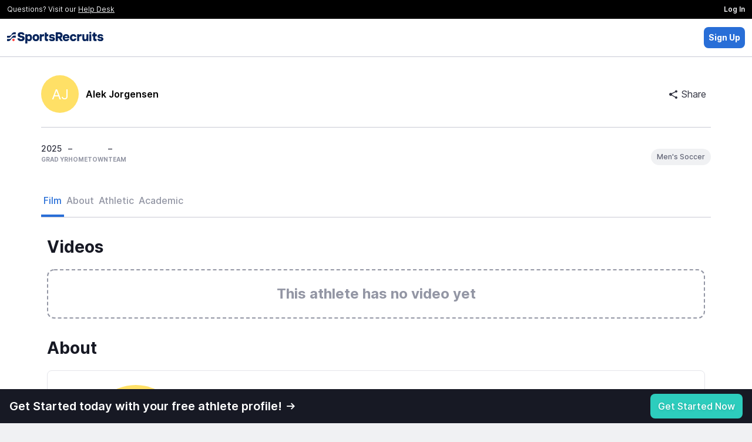

--- FILE ---
content_type: text/css
request_url: https://my.sportsrecruits.com/css/swal.css?cache=s1768331776
body_size: 1918
content:
.sr-button,.sr-button:focus,.sr-button:visited,div.sweet-alert button.cancel-button,div.sweet-alert button.cancel-button:focus,div.sweet-alert button.cancel-button:visited,div.sweet-alert-error button.confirm-button,div.sweet-alert-error button.confirm-button:focus,div.sweet-alert-error button.confirm-button:visited,div.sweet-alert-info button.confirm-button,div.sweet-alert-info button.confirm-button:focus,div.sweet-alert-info button.confirm-button:visited,div.sweet-alert-success button.confirm-button,div.sweet-alert-success button.confirm-button:focus,div.sweet-alert-success button.confirm-button:visited,div.sweet-alert-warning button.confirm-button,div.sweet-alert-warning button.confirm-button:focus,div.sweet-alert-warning button.confirm-button:visited{width:auto;text-decoration:none;font-weight:400;cursor:pointer;-webkit-box-shadow:none;box-shadow:none;-webkit-transition:all linear .2s;transition:all linear .2s;padding:3px 9px;margin:0 6px 0 0;font-size:14px;border-radius:3px;display:inline-block;outline:0!important}.sr-button.full-width,.sr-button:focus.full-width,.sr-button:visited.full-width,div.sweet-alert button.cancel-button:focus.full-width,div.sweet-alert button.cancel-button:visited.full-width,div.sweet-alert button.full-width.cancel-button,div.sweet-alert-error button.confirm-button:focus.full-width,div.sweet-alert-error button.confirm-button:visited.full-width,div.sweet-alert-error button.full-width.confirm-button,div.sweet-alert-info button.confirm-button:focus.full-width,div.sweet-alert-info button.confirm-button:visited.full-width,div.sweet-alert-info button.full-width.confirm-button,div.sweet-alert-success button.confirm-button:focus.full-width,div.sweet-alert-success button.confirm-button:visited.full-width,div.sweet-alert-success button.full-width.confirm-button,div.sweet-alert-warning button.confirm-button:focus.full-width,div.sweet-alert-warning button.confirm-button:visited.full-width,div.sweet-alert-warning button.full-width.confirm-button{width:100%}.sr-button:active,div.sweet-alert button.cancel-button:active,div.sweet-alert-error button.confirm-button:active,div.sweet-alert-info button.confirm-button:active,div.sweet-alert-success button.confirm-button:active,div.sweet-alert-warning button.confirm-button:active{-webkit-box-shadow:none;box-shadow:none}.sr-button[disabled],div.sweet-alert button.cancel-button[disabled],div.sweet-alert-error button.confirm-button[disabled],div.sweet-alert-info button.confirm-button[disabled],div.sweet-alert-success button.confirm-button[disabled],div.sweet-alert-warning button.confirm-button[disabled]{opacity:.65}.sr-button i,div.sweet-alert button.cancel-button i,div.sweet-alert-error button.confirm-button i,div.sweet-alert-info button.confirm-button i,div.sweet-alert-success button.confirm-button i,div.sweet-alert-warning button.confirm-button i{vertical-align:middle;font-size:16px}a.sr-button,input.sr-button{color:#fff}a.sr-button:active,a.sr-button:focus,a.sr-button:visited,input.sr-button:active,input.sr-button:focus,input.sr-button:visited{outline:0}a.sr-button:hover,input.sr-button:hover{color:#fff}.btn-group.radio-group>.sr-button.btn,div.sweet-alert .btn-group.radio-group>button.btn.cancel-button,div.sweet-alert-error .btn-group.radio-group>button.btn.confirm-button,div.sweet-alert-info .btn-group.radio-group>button.btn.confirm-button,div.sweet-alert-success .btn-group.radio-group>button.btn.confirm-button,div.sweet-alert-warning .btn-group.radio-group>button.btn.confirm-button{-webkit-box-shadow:none;box-shadow:none}.btn-group.radio-group>.sr-button.btn:not(.active),div.sweet-alert .btn-group.radio-group>button.btn.cancel-button:not(.active),div.sweet-alert-error .btn-group.radio-group>button.btn.confirm-button:not(.active),div.sweet-alert-info .btn-group.radio-group>button.btn.confirm-button:not(.active),div.sweet-alert-success .btn-group.radio-group>button.btn.confirm-button:not(.active),div.sweet-alert-warning .btn-group.radio-group>button.btn.confirm-button:not(.active){opacity:.4}.btn-group.radio-group>.sr-button.btn:active,.btn-group.radio-group>.sr-button.btn:focus,.btn-group.radio-group>.sr-button.btn:visited,div.sweet-alert .btn-group.radio-group>button.btn.cancel-button:active,div.sweet-alert .btn-group.radio-group>button.btn.cancel-button:focus,div.sweet-alert .btn-group.radio-group>button.btn.cancel-button:visited,div.sweet-alert-error .btn-group.radio-group>button.btn.confirm-button:active,div.sweet-alert-error .btn-group.radio-group>button.btn.confirm-button:focus,div.sweet-alert-error .btn-group.radio-group>button.btn.confirm-button:visited,div.sweet-alert-info .btn-group.radio-group>button.btn.confirm-button:active,div.sweet-alert-info .btn-group.radio-group>button.btn.confirm-button:focus,div.sweet-alert-info .btn-group.radio-group>button.btn.confirm-button:visited,div.sweet-alert-success .btn-group.radio-group>button.btn.confirm-button:active,div.sweet-alert-success .btn-group.radio-group>button.btn.confirm-button:focus,div.sweet-alert-success .btn-group.radio-group>button.btn.confirm-button:visited,div.sweet-alert-warning .btn-group.radio-group>button.btn.confirm-button:active,div.sweet-alert-warning .btn-group.radio-group>button.btn.confirm-button:focus,div.sweet-alert-warning .btn-group.radio-group>button.btn.confirm-button:visited{outline:0}.btn-group.radio-group>.sr-button.btn:hover,div.sweet-alert .btn-group.radio-group>button.btn.cancel-button:hover,div.sweet-alert-error .btn-group.radio-group>button.btn.confirm-button:hover,div.sweet-alert-info .btn-group.radio-group>button.btn.confirm-button:hover,div.sweet-alert-success .btn-group.radio-group>button.btn.confirm-button:hover,div.sweet-alert-warning .btn-group.radio-group>button.btn.confirm-button:hover{color:#fff}.btn-group.radio-group>.sr-button.btn:last-of-type,div.sweet-alert .btn-group.radio-group>button.btn.cancel-button:last-of-type,div.sweet-alert-error .btn-group.radio-group>button.btn.confirm-button:last-of-type,div.sweet-alert-info .btn-group.radio-group>button.btn.confirm-button:last-of-type,div.sweet-alert-success .btn-group.radio-group>button.btn.confirm-button:last-of-type,div.sweet-alert-warning .btn-group.radio-group>button.btn.confirm-button:last-of-type{border-top-right-radius:3px!important;border-bottom-right-radius:3px!important}.profile_form input.sr-button[type=submit]{width:inherit;line-height:inherit;border:0!important}.cancel-button{padding:0 20px;font-size:16px}.button-dark-tint,.button-dark-tint:focus,.button-dark-tint:visited,div.sweet-alert-error button.confirm-button,div.sweet-alert-error button.confirm-button:focus,div.sweet-alert-error button.confirm-button:visited,div.sweet-alert-info button.confirm-button,div.sweet-alert-info button.confirm-button:focus,div.sweet-alert-info button.confirm-button:visited,div.sweet-alert-success button.confirm-button,div.sweet-alert-success button.confirm-button:focus,div.sweet-alert-success button.confirm-button:visited,div.sweet-alert-warning button.confirm-button,div.sweet-alert-warning button.confirm-button:focus,div.sweet-alert-warning button.confirm-button:visited{background-color:rgba(0,0,0,.15);border:0;color:#fff;text-decoration:none}.button-dark-tint:hover,div.sweet-alert-error button.confirm-button:hover,div.sweet-alert-info button.confirm-button:hover,div.sweet-alert-success button.confirm-button:hover,div.sweet-alert-warning button.confirm-button:hover{background-color:rgba(0,0,0,.25);text-decoration:none;-webkit-transition:all linear .2s;transition:all linear .2s}.button-green,.button-green:focus,.button-green:visited,a.button-green,div.sweet-alert-success button.confirm-button,div.sweet-alert-success button.confirm-button:focus,div.sweet-alert-success button.confirm-button:visited,div.sweet-alert-warning button.confirm-button,div.sweet-alert-warning button.confirm-button:focus,div.sweet-alert-warning button.confirm-button:visited{background-color:#1cb79e;color:#fff}.button-green:active,.button-green:hover,div.sweet-alert-success button.confirm-button:active,div.sweet-alert-success button.confirm-button:hover,div.sweet-alert-warning button.confirm-button:active,div.sweet-alert-warning button.confirm-button:hover{background-color:#19a790}.button-blue,.button-blue:focus,.button-blue:visited,a.button-blue{background-color:#18bbdc;color:#fff}.button-blue:hover{background-color:rgba(24,187,220,.8)}.button-red,.button-red:focus,.button-red:visited,a.button-red,div.sweet-alert-error button.confirm-button,div.sweet-alert-error button.confirm-button:focus,div.sweet-alert-error button.confirm-button:visited{background-color:#ce4a27;color:#fff}.button-red:hover,div.sweet-alert-error button.confirm-button:hover{background-color:rgba(206,74,39,.8)}.button-red:active,div.sweet-alert-error button.confirm-button:active{background-color:#595959}.button-dark-gray,.button-dark-gray:focus,.button-dark-gray:visited{color:#595959}.button-dark-gray:hover{color:#ce4a27}.wysiwyg-button{padding:2px 8px}.button-descriptor{display:none;padding-left:4px}.small-btn{padding:2px 9px;margin:0 2px 0 0;font-size:13px}.buttons-list .sr-button:last-child,.buttons-list div.sweet-alert button.cancel-button:last-child,.buttons-list div.sweet-alert-error button.confirm-button:last-child,.buttons-list div.sweet-alert-info button.confirm-button:last-child,.buttons-list div.sweet-alert-success button.confirm-button:last-child,.buttons-list div.sweet-alert-warning button.confirm-button:last-child,div.sweet-alert .buttons-list button.cancel-button:last-child,div.sweet-alert-error .buttons-list button.confirm-button:last-child,div.sweet-alert-info .buttons-list button.confirm-button:last-child,div.sweet-alert-success .buttons-list button.confirm-button:last-child,div.sweet-alert-warning .buttons-list button.confirm-button:last-child{margin-right:5px}.buttons-list div.sweet-alert div:last-child>button.cancel-button,.buttons-list div.sweet-alert-error div:last-child>button.confirm-button,.buttons-list div.sweet-alert-info div:last-child>button.confirm-button,.buttons-list div.sweet-alert-success div:last-child>button.confirm-button,.buttons-list div.sweet-alert-warning div:last-child>button.confirm-button,.buttons-list div:last-child>.sr-button,div.sweet-alert .buttons-list div:last-child>button.cancel-button,div.sweet-alert-error .buttons-list div:last-child>button.confirm-button,div.sweet-alert-info .buttons-list div:last-child>button.confirm-button,div.sweet-alert-success .buttons-list div:last-child>button.confirm-button,div.sweet-alert-warning .buttons-list div:last-child>button.confirm-button{margin-right:0}.sr-button:last-child,div.sweet-alert button.cancel-button:last-child,div.sweet-alert-error button.confirm-button:last-child,div.sweet-alert-info button.confirm-button:last-child,div.sweet-alert-success button.confirm-button:last-child,div.sweet-alert-warning button.confirm-button:last-child{margin-right:0}.square-checkbox-blue+label:before,.square-checkbox-blue+span:before{padding:0;vertical-align:text-bottom;margin-right:4px}.square-checkbox-blue:checked+label:before,.square-checkbox-blue:checked+span:before{color:#286ed7}.checkbox-label{margin-bottom:18px!important;margin-right:1rem;width:100%}@media only screen and (min-width:768px){.checkbox-label{width:auto}}@media (min-width:768px){.sr-button,.sr-button:focus,.sr-button:visited,div.sweet-alert button.cancel-button,div.sweet-alert button.cancel-button:focus,div.sweet-alert button.cancel-button:visited,div.sweet-alert-error button.confirm-button,div.sweet-alert-error button.confirm-button:focus,div.sweet-alert-error button.confirm-button:visited,div.sweet-alert-info button.confirm-button,div.sweet-alert-info button.confirm-button:focus,div.sweet-alert-info button.confirm-button:visited,div.sweet-alert-success button.confirm-button,div.sweet-alert-success button.confirm-button:focus,div.sweet-alert-success button.confirm-button:visited,div.sweet-alert-warning button.confirm-button,div.sweet-alert-warning button.confirm-button:focus,div.sweet-alert-warning button.confirm-button:visited{padding:5px 13px;margin:0 5px 0 0;font-size:14px}.sr-button:last-child,div.sweet-alert button.cancel-button:last-child,div.sweet-alert-error button.confirm-button:last-child,div.sweet-alert-info button.confirm-button:last-child,div.sweet-alert-success button.confirm-button:last-child,div.sweet-alert-warning button.confirm-button:last-child{margin-right:0}.sr-button i,div.sweet-alert button.cancel-button i,div.sweet-alert-error button.confirm-button i,div.sweet-alert-info button.confirm-button i,div.sweet-alert-success button.confirm-button i,div.sweet-alert-warning button.confirm-button i{font-size:14px;vertical-align:baseline}.button-dark-tint,.button-dark-tint:focus,.button-dark-tint:visited,div.sweet-alert-error button.confirm-button,div.sweet-alert-error button.confirm-button:focus,div.sweet-alert-error button.confirm-button:visited,div.sweet-alert-info button.confirm-button,div.sweet-alert-info button.confirm-button:focus,div.sweet-alert-info button.confirm-button:visited,div.sweet-alert-success button.confirm-button,div.sweet-alert-success button.confirm-button:focus,div.sweet-alert-success button.confirm-button:visited,div.sweet-alert-warning button.confirm-button,div.sweet-alert-warning button.confirm-button:focus,div.sweet-alert-warning button.confirm-button:visited{background-color:rgba(0,0,0,.12);border:0;color:#fff;text-decoration:none}.button-dark-tint:hover,div.sweet-alert-error button.confirm-button:hover,div.sweet-alert-info button.confirm-button:hover,div.sweet-alert-success button.confirm-button:hover,div.sweet-alert-warning button.confirm-button:hover{background-color:rgba(0,0,0,.25);text-decoration:none;-webkit-transition:all linear .2s;transition:all linear .2s}.button-green,.button-green:focus,.button-green:visited,a.button-green,div.sweet-alert-success button.confirm-button,div.sweet-alert-success button.confirm-button:focus,div.sweet-alert-success button.confirm-button:visited,div.sweet-alert-warning button.confirm-button,div.sweet-alert-warning button.confirm-button:focus,div.sweet-alert-warning button.confirm-button:visited{background-color:#1cb79e;color:#fff}.button-green:active,.button-green:hover,div.sweet-alert-success button.confirm-button:active,div.sweet-alert-success button.confirm-button:hover,div.sweet-alert-warning button.confirm-button:active,div.sweet-alert-warning button.confirm-button:hover{background-color:#19a790}.button-blue,.button-blue:focus,.button-blue:visited,a.button-blue{background-color:#18bbdc;color:#fff}.button-blue:hover{background-color:rgba(24,187,220,.8)}.button-red,.button-red:focus,.button-red:visited,a.button-red,div.sweet-alert-error button.confirm-button,div.sweet-alert-error button.confirm-button:focus,div.sweet-alert-error button.confirm-button:visited{background-color:#ce4a27;color:#fff}.button-red:hover,div.sweet-alert-error button.confirm-button:hover{background-color:rgba(206,74,39,.8)}.button-red:active,div.sweet-alert-error button.confirm-button:active{background-color:#15927e}.button-red:active,div.sweet-alert-error button.confirm-button:active{background-color:#595959}.button-dark-gray,.button-dark-gray:focus,.button-dark-gray:visited{color:#595959}.wysiwyg-button{padding:2px 8px}.button-descriptor{display:inline}.small-btn{padding:2px 9px;margin:0 2px 0 0;font-size:13px}}div.sweet-alert h2{size:30px;font-size:24px;line-height:32px;font-weight:800;color:#171924}div.sweet-alert h2 strong{font-weight:500}div.sweet-alert p{margin-bottom:12px!important;color:#2f313f;font-weight:400;font-size:16px;line-height:24px}div.sweet-icon{margin-top:0!important;margin-bottom:12px!important}hr.sweet-spacer{display:none!important}div.sweet-icon.sweet-error{border-color:#ce4a27}div.sweet-icon.sweet-error .line{background-color:#ce4a27}div.sweet-alert button{padding:6px 12px!important}div.sweet-alert button:focus{outline:0}div.sweet-alert-info button.confirm-button{background:#286ed7!important}div.sweet-alert-info button.confirm-button:hover{background:#184281!important}div.sweet-alert button.cancel-button{color:#595959!important;background-color:rgba(0,0,0,.1);border:1px rgba(0,0,0,.05) solid}div.sweet-alert button.cancel-button:hover{color:#212121!important;background-color:rgba(0,0,0,.16)}div.sweet-alert button{font-size:1rem!important;padding:.5rem .75rem!important;color:#fff!important;font-weight:500!important;text-shadow:0 1px 4px rgba(0,0,0,.15)!important;border:1px solid transparent!important;border-radius:.25rem!important}button.sr-confirm-button{background:#286ed7!important}button.sr-confirm-button:hover{background:#184281!important}button.sr-confirm-error{background:#d73c28!important}button.sr-confirm-error:hover{background:#812418!important}button.sr-confirm-warning{background:#ffa05f!important}button.sr-confirm-warning:hover{background:#996039!important}div.sweet-alert .sweet-warning{color:#ffa05f!important;border-color:#ffa05f!important}div.sweet-alert button.sr-cancel-button{color:#9396a4!important;background:0 0!important}div.sweet-alert button.sr-cancel-button:hover{color:#812418!important}div.sweet-alert button.sr-close-button{color:#9396a4!important;background:0 0!important}